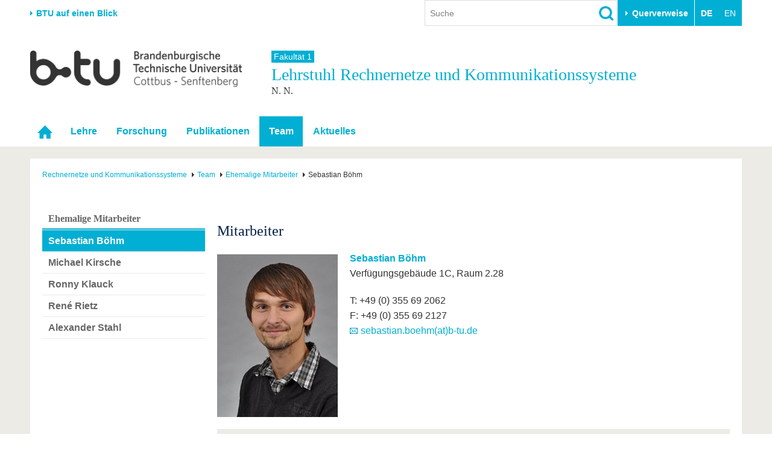

--- FILE ---
content_type: text/html; charset=utf-8
request_url: https://www.b-tu.de/fg-rechnernetze/team/ehemalige-mitarbeiter/sebastian-boehm
body_size: 11152
content:
<!DOCTYPE html>
<html lang="de-DE.UTF-8">
<head>

<meta charset="utf-8">
<!-- 
	This website is powered by TYPO3 - inspiring people to share!
	TYPO3 is a free open source Content Management Framework initially created by Kasper Skaarhoj and licensed under GNU/GPL.
	TYPO3 is copyright 1998-2026 of Kasper Skaarhoj. Extensions are copyright of their respective owners.
	Information and contribution at https://typo3.org/
-->



<title>Sebastian Böhm - Lehrstuhl Rechnernetze und Kommunikationssysteme - BTU Cottbus-Senftenberg</title>
<meta http-equiv="x-ua-compatible" content="IE=edge,chrome=1" />
<meta name="generator" content="TYPO3 CMS" />
<meta name="viewport" content="width=device-width,initial-scale=1.0" />
<meta name="referrer" content="unsafe-url" />
<meta name="robots" content="index, follow, noarchive" />
<meta property="og:title" content="Sebastian Böhm" />
<meta name="twitter:card" content="summary" />


<link rel="stylesheet" href="/typo3conf/ext/media2click/Resources/Public/Css/media2click.css?1724156985" media="all">
<link rel="stylesheet" href="/typo3conf/ext/btu_template/Resources/Public/Css/app.min.css?1732785434" media="all">
<link rel="stylesheet" href="/typo3conf/ext/session_popup/Resources/Public/Css/session_popup.css?1687494508" media="all">
<link rel="stylesheet" href="/typo3conf/ext/maps2/Resources/Public/Css/Leaflet/Leaflet.css?1724156988" media="all">






<link rel="canonical" href="https://www.b-tu.de/fg-rechnernetze/team/ehemalige-mitarbeiter/sebastian-boehm"/>
</head>
<body id="p9162" class="page-9162 pagelevel-3 language-0 backendlayout-default_2_columns layout-default">
<div class="page-wrapper">
    <div class="off-canvas-wrapper">

        <aside class="off-canvas position-right is-closed" id="offCanvasMain" data-off-canvas data-transition="overlap">
            <div class="clearfix">
                
                    


    <nav><ul class="lang-menu inline-list"><li><strong>DE</strong></li><li><span>EN</span></li></ul></nav>




                
                <button class="close-button" aria-label="Close menu" type="button" data-close>
                    <span aria-hidden="true">&times;</span>
                </button>
            </div>

            <div id="offcanvas-navigation"></div>

           
            <div class="tx_solr">
	
	<div class="tx-solr-searchbox">
		<div class="tx-solr-search-form">
			<form method="get" id="tx-solr-search-form-offcanvas" action="/suche" data-suggest="/suche?type=7384" data-suggest-header="Top Treffer" accept-charset="utf-8">
				<input type="hidden" name="L" value="0" />
				<input type="hidden" name="id" value="2111" />

				<input type="text" class="tx-solr-q js-solr-q tx-solr-suggest form-control" name="tx_solr[q]" value="" placeholder="Suche" />
				<input type="image" src="/typo3conf/ext/btu_template/Resources/Public/Images/icons/lupe.png" class="tx-solr-submit" alt="Suchen">
			</form>
		</div>
	</div>

</div>


            
                


        <h3 class="quicklinks-heading">Zielgruppen</h3><ul class="quicklinks"><li><a href="/studium/vor-dem-studium/angebote-fuer-schuelerinnen-schueler" title="Schulen &amp; Lehrkräfte
">
                    Schulen &amp; Lehrkräfte
                    </a></li><li><a href="/studieninteressierte" title="Studieninteressierte
">
                    Studieninteressierte
                    </a></li><li><a href="/international/aus-dem-ausland-an-die-btu/studium-mit-abschluss" title="Wir geben Antworten auf &quot;Warum soll ich an der BTU studieren? und &quot;Wie bewerbe ich mich?&quot;
">
                    Internationale Studieninteressierte
                    </a></li><li><a href="https://www.b-tu.de/studium#c401875" title="Alle wichtigen Infos rund um den Studienalltag an der BTU. Von Beratungs- und Hilfeangeboten über IT-Support bis hin zu Karrierefragen.
">
                    Studierende
                    </a></li><li><a href="/studium/nach-dem-studium/alumni" title="Alumni
">
                    Alumni
                    </a></li><li><a href="/beschaeftigte" title="Beschäftigte
">
                    Beschäftigte
                    </a></li><li><a href="/universitaet/stiften-und-foerdern" title="Stifter &amp; Förderer
">
                    Stifter &amp; Förderer
                    </a></li><li><a href="/universitaet/die-btu/kommunikation-marketing/medienservice-presse" title="Presse
">
                    Presse
                    </a></li></ul><h3 class="quicklinks-heading">Querverweise</h3><ul class="quicklinks"><li><a href="/universitaet/karriere-engagement/karriere" title="Stellenangebote
">
                    Stellenangebote
                    </a></li><li><a href="/studium/im-studium/studienorganisation/quicklinks/lehrangebote" title="Lehrangebote
">
                    Lehrangebote
                    </a></li><li><a href="/multimediazentrum/ewerkzeuge/lernplattform-moodle" title="eLearning
">
                    eLearning
                    </a></li><li><a href="/bibliothek" title="Bibliothek
">
                    Bibliothek
                    </a></li><li><a href="/it-services" title="Informationen zu IT-Services der BTU: Support für E-Mail, WLAN, Software, Geräteverwaltung und mehr – mit direktem Kontakt zum IT-Service-Desk.
">
                    IT-Services
                    </a></li><li><a href="/kontakt" title="Campuspläne
">
                    Campuspläne
                    </a></li><li><a href="/unileben/btu-region-erleben/mensaplaene" title="Mensapläne
">
                    Mensapläne
                    </a></li><li><a href="https://www.b-tu.de/webmail" title="Webmail
">
                    Webmail
                    </a></li></ul>
    






            

        </aside>

        <div class="off-canvas-content" data-off-canvas-content>
            

    
            
<header class="page-header">

    
            <div class="row column flex-container align-middle">
                <div class="hide-for-print show-for-medium">
                    <a href="#" onclick="return false;" class="portal-stage-toggle">BTU auf einen Blick</a>
                </div>
                <div class="hide-for-print show-for-large flex-child-grow">
                    <div class="page-header-controls">
    
        <div class="searchbox-wrapper hide-for-print">
            <div class="tx_solr">
	
	<div class="tx-solr-searchbox">
		

	<div class="tx-solr-search-form">
		<form method="get" id="tx-solr-search-form-pi-results" action="/suche" data-suggest="/suche?type=7384" data-suggest-header="Top Treffer" accept-charset="utf-8">
			<input type="hidden" name="L" value="0" />
			<input type="hidden" name="id" value="2111" />

			<input type="text" class="tx-solr-q js-solr-q tx-solr-suggest form-control" name="tx_solr[q]" value="" placeholder="Suche" />
			<input type="image" src="/typo3conf/ext/btu_template/Resources/Public/Images/icons/lupe.png" class="tx-solr-submit" alt="Suchen">
		</form>
	</div>


	</div>

</div>

        </div>
    
    
        <div class="quicklinks-wrapper hide-for-print">
            


        <button class="btu-dropdown-trigger trigger" type="button" data-toggle="page-quicklinks" data-options="is_hover:true">
                Querverweise
            </button><div class="page-quicklinks" id="page-quicklinks" data-dropdown data-hover="true" data-hover-pane="true"><div class="row collapse"><div class="column small-6"><ul class="quicklinks"><li><a href="/studium/vor-dem-studium/angebote-fuer-schuelerinnen-schueler" title="Schulen &amp; Lehrkräfte
">
                    Schulen &amp; Lehrkräfte
                    </a></li><li><a href="/studieninteressierte" title="Studieninteressierte
">
                    Studieninteressierte
                    </a></li><li><a href="/international/aus-dem-ausland-an-die-btu/studium-mit-abschluss" title="Wir geben Antworten auf &quot;Warum soll ich an der BTU studieren? und &quot;Wie bewerbe ich mich?&quot;
">
                    Internationale Studieninteressierte
                    </a></li><li><a href="https://www.b-tu.de/studium#c401875" title="Alle wichtigen Infos rund um den Studienalltag an der BTU. Von Beratungs- und Hilfeangeboten über IT-Support bis hin zu Karrierefragen.
">
                    Studierende
                    </a></li><li><a href="/studium/nach-dem-studium/alumni" title="Alumni
">
                    Alumni
                    </a></li><li><a href="/beschaeftigte" title="Beschäftigte
">
                    Beschäftigte
                    </a></li><li><a href="/universitaet/stiften-und-foerdern" title="Stifter &amp; Förderer
">
                    Stifter &amp; Förderer
                    </a></li><li><a href="/universitaet/die-btu/kommunikation-marketing/medienservice-presse" title="Presse
">
                    Presse
                    </a></li></ul></div><div class="column small-6"><ul class="quicklinks"><li><a href="/universitaet/karriere-engagement/karriere" title="Stellenangebote
">
                    Stellenangebote
                    </a></li><li><a href="/studium/im-studium/studienorganisation/quicklinks/lehrangebote" title="Lehrangebote
">
                    Lehrangebote
                    </a></li><li><a href="/multimediazentrum/ewerkzeuge/lernplattform-moodle" title="eLearning
">
                    eLearning
                    </a></li><li><a href="/bibliothek" title="Bibliothek
">
                    Bibliothek
                    </a></li><li><a href="/it-services" title="Informationen zu IT-Services der BTU: Support für E-Mail, WLAN, Software, Geräteverwaltung und mehr – mit direktem Kontakt zum IT-Service-Desk.
">
                    IT-Services
                    </a></li><li><a href="/kontakt" title="Campuspläne
">
                    Campuspläne
                    </a></li><li><a href="/unileben/btu-region-erleben/mensaplaene" title="Mensapläne
">
                    Mensapläne
                    </a></li><li><a href="https://www.b-tu.de/webmail" title="Webmail
">
                    Webmail
                    </a></li></ul></div></div></div>
    






        </div>
    
    
        


    <nav><ul class="lang-menu inline-list"><li><strong>DE</strong></li><li><span>EN</span></li></ul></nav>




    
</div>

                </div>
            </div>

            <div class="hide-for-print">
                <div class="portal-panel-wrapper" style="display: none;">
                    <div class="column row">
                        


    
    <div class="portal-panel"><div class="row"><div class="medium-6 columns"><a class="home" href="/">
                        Startseite
                    </a></div><div class="medium-6 columns"><a href="#" onclick="return false;" class="portal-stage-close float-right">
                    Schließen
                </a></div></div><nav><ul id="portalroot-nav"><li class="column"><a href="/universitaet" class="portalnav-link"
                            title="Die BTU auf einen Blick. Schnellzugriff auf die wichtigsten Bereiche der Universität
"
                            rel="nofollow">Universität</a><ul><li class="nav-item"><a href="/universitaet#c356228">Die BTU</a></li><li class="nav-item"><a href="/universitaet#c356229">Struktur</a></li><li class="nav-item"><a href="/universitaet#c356230">Karriere &amp; Engagement</a></li><li class="nav-item"><a href="/universitaet#c356231">Partnerschaften &amp; Strukturwandel</a></li></ul></li><li class="column"><a href="/forschung" class="portalnav-link"
                            title="Forschung
"
                            rel="nofollow">Forschung</a><ul><li class="nav-item"><a href="/forschung#c323172">Aktuelle Forschung</a></li><li class="nav-item"><a href="/forschung#c323185">Forschungsprofil</a></li><li class="nav-item"><a href="/forschung#c313124">Förderung</a></li><li class="nav-item"><a href="/forschung#c323574">Wissenschaftlicher Nachwuchs</a></li></ul></li><li class="column"><a href="/studium" class="portalnav-link"
                            title="Studium
"
                            rel="nofollow">Studium</a><ul><li><a href="/studium/studienangebot" 
                                                title="Wir bieten einen gut abgestimmten Mix aus Bachelor-, Master- und PhD-Studiengängen sowie unserem Dualen Studium
"
                                                rel="nofollow">Studienangebot</a></li><li><a href="https://www.b-tu.de/studium#c401873" 
                                                title="Vor dem Studium
"
                                                rel="nofollow">Vor dem Studium</a></li><li><a href="https://www.b-tu.de/studium#c401875" 
                                                title="Im Studium
"
                                                rel="nofollow">Im Studium</a></li><li><a href="https://www.b-tu.de/studium#c401878" 
                                                title="Nach dem Studium stehen viele Wege offen. Vielleicht noch ein Promotion anhängen oder doch direkt ins Berufleben starten. Vernetzt bleiben unsere Absolvent*innen in jedem Fall über das Referat für Alumniarbeit
"
                                                rel="nofollow">Nach dem Studium</a></li></ul></li><li class="column"><a href="/international" class="portalnav-link"
                            title="International
"
                            rel="nofollow">International</a><ul><li class="nav-item"><a href="/international#c350856">Internationales Profil</a></li><li class="nav-item"><a href="/international#c350857">Aus dem Ausland an die BTU</a></li><li class="nav-item"><a href="/international#c350858">Mit der BTU ins Ausland</a></li><li class="nav-item"><a href="/international#c350859">Für internationale Studierende</a></li><li class="nav-item"><a href="/international#c386355">Kontakt</a></li></ul></li><li class="column"><a href="/weiterbildung" class="portalnav-link"
                            title="Wir bieten Ihnen je nach Bedarf berufliche, postgraduale und offene Formate der Weiterbildungen an.
"
                            rel="nofollow">Weiterbildung</a><ul><li class="nav-item"><a href="/weiterbildung#c341150">Weiterbildungsangebote</a></li><li class="nav-item"><a href="/weiterbildung#c341151">Wissenschaftliche Weiterbildung</a></li><li class="nav-item"><a href="/weiterbildung#c341156">Kontakt</a></li></ul></li><li class="column"><a href="/transfer" class="portalnav-link"
                            title="Wissenschaft und Gesellschaft eng verknüpft. Die Transferangebote der BTU in der Übersicht.
"
                            rel="nofollow">Transfer</a><ul><li class="nav-item"><a href="/transfer#c275827">Akademische Fachkräfte</a></li><li class="nav-item"><a href="/transfer#c275829">Wirtschafts- und Forschungskooperationen</a></li><li class="nav-item"><a href="/transfer#c275828">Gründen an der BTU</a></li><li class="nav-item"><a href="/transfer#c275835">Innovative Transferprojekte</a></li><li class="nav-item"><a href="/transfer#c275830">Lernen Sie uns kennen</a></li></ul></li><li class="column"><a href="/unileben" class="portalnav-link"
                            title="Unileben
"
                            rel="nofollow">Unileben</a><ul><li class="nav-item"><a href="/unileben#c323554">Unsere Werte</a></li><li class="nav-item"><a href="/unileben#c323556">Familie &amp; Dual Career</a></li><li class="nav-item"><a href="/unileben#c342280">Sport &amp; Gesundheit</a></li><li class="nav-item"><a href="/unileben#c323555">BTU &amp; Region erleben</a></li></ul></li></ul></nav></div>






                    </div>
                </div>
            </div>

        

    <div class="row">
        
            <div class="small-8 large-4 columns">
                <a href="/" title="Zur Startseite"><img src="/typo3conf/ext/btu_template/Resources/Public/Images/logo/BTULogo_deutsch_grau_2x.png" width="720" height="123"  class="logo"  alt="Logo der BTU Cottbus-Senftenberg" ></a>
            </div>
        

        <div class="hide-for-print hide-for-large">
            <div class="small-4 large-8 columns float-right">
                <div class="offcanvas-toggle">
    <button type="button" class="hamburger" data-toggle="offCanvasMain"><span>&nbsp;</span></button>
</div>


            </div>
        </div>
        
            <div class="medium-12 large-8 columns">
                <div class="portal-header">
                    
                        
                                
                                        <a class="parent-title" href="/fakultaet1">
                                            Fakultät 1
                                        </a>
                                    
                            
                    
                    
                        <div class="title h1">
                            Lehrstuhl 
                            Rechnernetze und Kommunikationssysteme
                            
                                <small class="subtitle">N. N.</small>
                            
                        </div>
                    
                </div>
            </div>
        
    </div>
</header>


    <div class="topbar-background hide-for-print show-for-large"><div class="column row"><nav class="top-bar"><div class="top-bar-left"><ul class="dropdown menu" data-dropdown-menu data-hover-delay="0" data-closing-time="0"><li class="nav-item" role="none"><a href="/fg-rechnernetze" id="nav-item-4008" class="nav-link" title="Startseite" role="menuitem"><span class="link-text">Startseite</span></a></li><li class="nav-item has-submenu"><a href="/fg-rechnernetze/lehre/aktuelles-semester" id="nav-item-4013" class="nav-link" title="Lehre
">Lehre</a><ul class="submenu menu vertical is-dropdown-submenu" aria-labelledby="nav-item-4013"><li class="nav-item"><a href="/fg-rechnernetze/lehre/aktuelles-semester"  title="Aktuelles Semester
">Aktuelles Semester</a></li><li class="nav-item"><a href="/fg-rechnernetze/lehre/uebersicht-lehrangebot"  title="Übersicht Lehrangebot
">Übersicht Lehrangebot</a></li><li class="nav-item"><a href="/fg-rechnernetze/lehre/pruefungen"  title="Prüfungen
">Prüfungen</a></li><li class="nav-item"><a href="/fg-rechnernetze/lehre/abschlussarbeiten"  title="Abschlussarbeiten
">Abschlussarbeiten</a></li></ul></li><li class="nav-item has-submenu"><a href="/fg-rechnernetze/forschung/schwerpunkte" id="nav-item-4012" class="nav-link" title="Forschung
">Forschung</a><ul class="submenu menu vertical is-dropdown-submenu" aria-labelledby="nav-item-4012"><li class="nav-item"><a href="/fg-rechnernetze/forschung/schwerpunkte"  title="Schwerpunkte
">Schwerpunkte</a></li><li class="nav-item"><a href="/fg-rechnernetze/forschung/projekte/aktuelle-projekte"  title="Projekte
">Projekte</a></li><li class="nav-item"><a href="/fg-rechnernetze/forschung/dissertationen"  title="Dissertationen
">Dissertationen</a></li><li class="nav-item"><a href="/fg-rechnernetze/forschung/wiss-konferenzen"  title="Wiss. Konferenzen
">Wiss. Konferenzen</a></li><li class="nav-item"><a href="/fg-rechnernetze/forschung/jahresberichte"  title="Jahresberichte
">Jahresberichte</a></li></ul></li><li class="nav-item has-submenu"><a href="/fg-rechnernetze/publikationen/ubico-ab-2019" id="nav-item-4011" class="nav-link" title="Publikationen
">Publikationen</a><ul class="submenu menu vertical is-dropdown-submenu" aria-labelledby="nav-item-4011"><li class="nav-item"><a href="/fg-rechnernetze/publikationen/ubico-ab-2019"  title="UBICO ab 2019
">UBICO ab 2019</a></li><li class="nav-item"><a href="/fg-rechnernetze/publikationen/ubico-bis-2018"  title="UBICO bis 2018
">UBICO bis 2018</a></li><li class="nav-item"><a href="/fg-rechnernetze/publikationen/archiv-2000-1989/2000"  title="Archiv (2000 - 1989)
">Archiv (2000 - 1989)</a></li></ul></li><li class="nav-item nav-item--active has-submenu"><a href="/rechnernetze-und-kommunikationssysteme/team/mitarbeiter" id="nav-item-4009" class="nav-link" title="Team
">Team</a><ul class="submenu menu vertical is-dropdown-submenu" aria-labelledby="nav-item-4009"><li class="nav-item"><a href="/fg-rechnernetze/team/professor"  title="Professor
">Professor</a></li><li class="nav-item"><a href="/fg-rechnernetze/team/honorarprofessor/prof-dr-ing-habil-hartmut-koenig"  title="Honorarprofessor
">Honorarprofessor</a></li><li class="nav-item"><a href="/rechnernetze-und-kommunikationssysteme/team/mitarbeiter"  title="Mitarbeiter
">Mitarbeiter</a></li><li class="nav-item"><a href="/fg-rechnernetze/team/studentische-hilfskraefte"  title="Studentische Hilfskräfte
">Studentische Hilfskräfte</a></li><li class="nav-item nav-item--active"><a href="/fg-rechnernetze/team/ehemalige-mitarbeiter"  title="Ehemalige Mitarbeiter
">Ehemalige Mitarbeiter</a></li><li class="nav-item"><a href="/fg-rechnernetze/team/sprechzeiten"  title="Sprechzeiten
">Sprechzeiten</a></li><li class="nav-item"><a href="/rechnernetze-und-kommunikationssysteme/team/wir-in-der-presse"  title="Wir in der Presse
">Wir in der Presse</a></li><li class="nav-item"><a href="/fg-rechnernetze/team/anfahrtadresse"  title="Anfahrt/Adresse
">Anfahrt/Adresse</a></li></ul></li><li class="nav-item has-submenu"><a href="/fg-rechnernetze/aktuelles/nachrichten" id="nav-item-45657" class="nav-link" title="Aktuelles
">Aktuelles</a><ul class="submenu menu vertical is-dropdown-submenu" aria-labelledby="nav-item-45657"><li class="nav-item"><a href="/fg-rechnernetze/aktuelles/nachrichten"  title="Nachrichten
">Nachrichten</a></li></ul></li></ul></div></nav></div></div>



        


            

    


            

    
    

    <div class="page-content-wrapper">
        <div class="column row">
            <div class="page-content">
                


    <nav class="breadcrumb-section" aria-label="You are here:"><div class="row column"><ul class="breadcrumbs" itemscope itemtype="http://schema.org/BreadcrumbList"><li itemprop="itemListElement" itemscope itemtype="http://schema.org/ListItem"><a class="breadcrumb-link" itemscope itemtype="https://schema.org/Thing" itemprop="item" id="bc-nav-item-4008"
                                   href="/fg-rechnernetze" title="Rechnernetze und Kommunikationssysteme
"><span itemprop="name">Rechnernetze und Kommunikationssysteme</span></a><meta itemprop="position" content="1" /></li><li itemprop="itemListElement" itemscope itemtype="http://schema.org/ListItem"><a class="breadcrumb-link" itemscope itemtype="https://schema.org/Thing" itemprop="item" id="bc-nav-item-4009"
                                   href="/rechnernetze-und-kommunikationssysteme/team/mitarbeiter" title="Team
"><span itemprop="name">Team</span></a><meta itemprop="position" content="2" /></li><li itemprop="itemListElement" itemscope itemtype="http://schema.org/ListItem"><a class="breadcrumb-link" itemscope itemtype="https://schema.org/Thing" itemprop="item" id="bc-nav-item-4319"
                                   href="/fg-rechnernetze/team/ehemalige-mitarbeiter" title="Ehemalige Mitarbeiter
"><span itemprop="name">Ehemalige Mitarbeiter</span></a><meta itemprop="position" content="3" /></li><li itemprop="itemListElement" itemscope itemtype="http://schema.org/ListItem"><span itemprop="name">Sebastian Böhm</span><meta itemprop="position" content="4" /></li></ul></div></nav>






                <div class="row">
                    
                        <div class="large-3 columns">
                            

    <nav class="hide-for-print"><a href="/fg-rechnernetze/team/ehemalige-mitarbeiter"><h3 class="subnav__header">Ehemalige Mitarbeiter</h3></a><ul class="side-nav"><li class="subnav-item is-active current"><dfn>Aktive Seite ist 1: </dfn><strong>Sebastian Böhm</strong></li><li class="subnav-item"><a href="/fg-rechnernetze/team/ehemalige-mitarbeiter/michael-kirsche" id="subnav-item-4323" class="subnav-link" title="Michael Kirsche
"><dfn>2: </dfn>
                   Michael Kirsche
                </a></li><li class="subnav-item"><a href="/fg-rechnernetze/team/ehemalige-mitarbeiter/ronny-klauck" id="subnav-item-4324" class="subnav-link" title="Ronny Klauck
"><dfn>3: </dfn>
                   Ronny Klauck
                </a></li><li class="subnav-item"><a href="/fg-rechnernetze/team/ehemalige-mitarbeiter/rene-rietz" id="subnav-item-4452" class="subnav-link" title="René Rietz
"><dfn>4: </dfn>
                   René Rietz
                </a></li><li class="subnav-item"><a href="/fg-rechnernetze/team/ehemalige-mitarbeiter/alexander-stahl" id="subnav-item-23630" class="subnav-link" title="Alexander Stahl
"><dfn>5: </dfn>
                   Alexander Stahl
                </a></li></ul></nav>








                            
                        </div>
                    
                    <div class="large-9 columns">
                        <div class="user-content"><!--TYPO3SEARCH_begin-->
<div id="c51921" class="frame frame-default frame-type-header frame-layout-0 frame-background-none  frame-space-before-none frame-space-after-none"><div class="row column"><div class="frame-container"><div class="frame-inner"><header><h2>
			Mitarbeiter
			
		</h2></header></div></div></div></div>


<div id="c220522" class="frame frame-default frame-type-textmedia frame-layout-0 frame-background-none  frame-space-before-none frame-space-after-none"><div class="row column"><div class="frame-container"><div class="frame-inner"><div class="ce-textpic ce-left ce-intext ce-nowrap image-header-100"><div class="ce-gallery" data-ce-columns="1" data-ce-images="1"><div class="row"><div class="column end small-12"><figure class="image"><img class="video-embed-item" src="/fileadmin/user_upload/b-tu.de/fg-rechnernetze/Bilder/people/boehm.jpg" width="200" height="270" alt="" /></figure></div></div></div><div class="ce-bodytext"><p><strong><a href="/fg-rechnernetze/team/ehemalige-mitarbeiter/sebastian-boehm">Sebastian Böhm</a></strong><br> Verfügungsgebäude 1C, Raum 2.28</p><p>T: +49 (0) 355 69 2062<br> F: +49 (0) 355 69 2127<br><a href="#" data-mailto-token="jxfiql7pbyxpqfxk+ylbejXy:qr+ab" data-mailto-vector="-3">sebastian.boehm(at)b-tu.de</a></p></div></div></div></div></div></div>


<div id="c51919" class="frame frame-default frame-type-gridelements_pi1 frame-layout-0 frame-background-none  frame-space-before-none frame-space-after-none"><div class="row column"><div class="frame-container"><div class="frame-inner"><section class="accordion" data-accordion data-deep-link="true" data-allow-all-closed="true"><div class="accordion-item" data-accordion-item><a href="#c51912" class="accordion-title">Forschungsinteressen</a><div class="accordion-content" data-tab-content id="c51912"><div id="c51912"><div id="c51911" class="frame frame-default frame-type-textmedia frame-layout-0 frame-background-none  frame-space-before-none frame-space-after-none"><div class="row column"><div class="frame-container"><div class="frame-inner"><div class="ce-textpic ce-center ce-above"><div class="ce-bodytext"><ul><li>Sensornetze und drahtlose Kommunikation</li><li>hardwarenahe Simulation / Emulation drahtloser Sensornetze</li></ul></div></div></div></div></div></div></div></div></div><div class="accordion-item" data-accordion-item><a href="#c51914" class="accordion-title">Publikationen</a><div class="accordion-content" data-tab-content id="c51914"><div id="c51914"><div id="c51913" class="frame frame-default frame-type-textmedia frame-layout-0 frame-background-none  frame-space-before-none frame-space-after-none"><div class="row column"><div class="frame-container"><div class="frame-inner"><div class="ce-textpic ce-center ce-above"><div class="ce-bodytext"><ul><li><a href="https://opus4.kobv.de/opus4-UBICO/solrsearch/index/search/searchtype/collection/id/16487/start/0/rows/10/sortfield/year/sortorder/desc/facetNumber_author_facet/all/author_facetfq/B%C3%B6hm%2C+Sebastian" target="_blank" rel="noreferrer">Link zur Universitätsbibliographie (UBICO)</a></li><li><a href="http://dblp.uni-trier.de/pers/hd/b/B=ouml=hm:Sebastian" title="DBLP-Liste von Sebastian Böhm" target="_blank" rel="noreferrer">Link zur DBLP-Datenbank</a></li></ul></div></div></div></div></div></div></div></div></div><div class="accordion-item" data-accordion-item><a href="#c51918" class="accordion-title">Angebote für Studenten</a><div class="accordion-content" data-tab-content id="c51918"><div id="c51918"><div id="c51917" class="frame frame-default frame-type-textmedia frame-layout-0 frame-background-none  frame-space-before-none frame-space-after-none"><div class="row column"><div class="frame-container"><div class="frame-inner"><div class="ce-textpic ce-center ce-above"><div class="ce-bodytext"><p>Meine Angebote für Bachelor- und Masterarbeiten sind Vorschläge aus den Bereichen Sensornetze / Drahtlose Kommunikation / Simulation. Bei Fragen oder Interesse einfach eine E-Mail schreiben oder direkt im Büro vorbei kommen.</p><p>Liste der aktuell angebotenen Themen:</p><p>Sensornetze / Emulation:</p><ul><li><a href="https://www-docs.b-tu.de/fg-rechnernetze/public/staff/boehm/theses/MA_RIOT_Transceiver.pdf" target="_blank" rel="noreferrer">Entwicklung/Portierung eines PCAP-basierten Funk-Paket-Transceivers unter RIOT. (BA)</a></li><li><a href="https://www-docs.b-tu.de/fg-rechnernetze/public/staff/boehm/theses/MA_SEmulate_Sniffer.pdf" target="_blank" rel="noreferrer">Redundanzfreie Aggregation variabler Echtzeit-Datenströme für verteilte Sniffer-Anwendungen. (MA)</a></li><li><a href="https://www-docs.b-tu.de/fg-rechnernetze/public/staff/boehm/theses/MA_SEmulate_Allocation.pdf" target="_blank" rel="noreferrer">Entwicklung eines Algorithmus zur automatischen Ressourcen-Allokation von Knoten drahtloser Netze in Testumgebungen am Beispiel SEmulate. (MA)</a></li></ul><p>Simulation:</p><ul><li><a href="https://www-docs.b-tu.de/fg-rechnernetze/public/staff/boehm/theses/BA_OMNET_Portierung.pdf" target="_blank" rel="noreferrer">Entwicklung/Portierung eines IEEE 802.15.4 Simulationsmodells unter OMNeT++. (BA)</a></li></ul></div></div></div></div></div></div></div></div></div></section></div></div></div></div>

<!--TYPO3SEARCH_end--></div>
                    </div>
                </div>

            </div>
        </div>
    </div>

            <footer class="page-footer">
    <div class="row clearfix hide-for-print">

        <div class="footer-logo-wrapper show-for-medium">
            <a href="/" title="Zur Startseite"><img src="/typo3conf/ext/btu_template/Resources/Public/Images/logo/BTULogo_notext_grau.png" width="66" height="26"  class="logo"  alt="Logo der BTU Cottbus-Senftenberg, ohne Text" ></a>
        </div>
        <div class="footer-meta-nav-wrapper">
            

    <nav><ul class="meta-nav"><li><a href="/kontakt" title="Besucheradressen und Anschriften der BTU Cottbus-Senftenberg
">
                            Kontakt
                            </a></li><li><a href="/impressum" title="Impressum
">
                            Impressum
                            </a></li><li><a href="/datenschutz" title="Die Datenschutzbestimmungen, klären den Nutzer auf welche Informationen während der Verwendung der Webseite gespeichert werden.
">
                            Datenschutz
                            </a></li><li><a href="/barrierefreiheit" title="Barrierefreiheit
">
                            Barrierefreiheit
                            </a></li></ul></nav>



        </div>
        <div class="footer-social-nav-wrapper">
            <nav><ul class="social-nav"><li itemscope itemtype="http://schema.org/Organization"><link itemprop="url" href="https://www.b-tu.de" /><a href="https://www.facebook.com/btucs" title="Facebook" class="facebook-sw-29" itemprop="sameAs"><span class="hide">Facebook</span></a></li><li itemscope itemtype="http://schema.org/Organization"><link itemprop="url" href="https://www.b-tu.de" /><a href="https://www.instagram.com/btucs/" title="Instagram" class="instagram-sw-29" itemprop="sameAs"><span class="hide">Instagram</span></a></li><li itemscope itemtype="http://schema.org/Organization"><link itemprop="url" href="https://www.b-tu.de" /><a href="http://www.youtube.com/c/BTUCottbusSenftenberg" title="Youtube" class="youtube-sw-29" itemprop="sameAs"><span class="hide">Youtube</span></a></li><li itemscope itemtype="http://schema.org/Organization"><link itemprop="url" href="https://www.b-tu.de" /><a href="https://www.linkedin.com/school/btu-cottbus-senftenberg" title="LinkedIn" class="linkedin-sw-29" itemprop="sameAs"><span class="hide">LinkedIn</span></a></li></ul></nav>
        </div>

    </div>
    
        <div class="footer-date-author-wrapper">
            <div class="column row">
                

<div class="tx-btusysteme">
	

	
    
    <!-- <span class="lastmodified">
        Letzte Änderung:
        <span class="lastmodified-date">
            04. Februar 2021
        </span>
    </span> -->

</div>



            </div>
        </div>
    

</footer>
        </div>

    </div>
</div>








<div id="cookieman-modal"
     data-cookieman-showonce="1"
     data-cookieman-settings="{&quot;groups&quot;:{&quot;mandatory&quot;:{&quot;preselected&quot;:true,&quot;disabled&quot;:true,&quot;trackingObjects&quot;:[&quot;CookieConsent&quot;,&quot;fe_typo_user&quot;]},&quot;statistic&quot;:{&quot;respectDnt&quot;:true,&quot;showDntMessage&quot;:true,&quot;trackingObjects&quot;:[&quot;Matomo&quot;]}},&quot;trackingObjects&quot;:{&quot;CookieConsent&quot;:{&quot;show&quot;:{&quot;CookieConsent&quot;:{&quot;duration&quot;:&quot;1&quot;,&quot;durationUnit&quot;:&quot;year&quot;,&quot;type&quot;:&quot;cookie_http+html&quot;,&quot;provider&quot;:&quot;Website&quot;}}},&quot;fe_typo_user&quot;:{&quot;show&quot;:{&quot;fe_typo_user&quot;:{&quot;duration&quot;:&quot;&quot;,&quot;durationUnit&quot;:&quot;session&quot;,&quot;type&quot;:&quot;cookie_http&quot;,&quot;provider&quot;:&quot;Website&quot;}}},&quot;Matomo&quot;:{&quot;inject&quot;:&quot;\u003Cscript\u003E\n  var _paq = window._paq || [];\n  _paq.push([&#039;trackPageView&#039;]);\n  _paq.push([&#039;trackVisibleContentImpressions&#039;]);\n  _paq.push([&#039;enableLinkTracking&#039;]);\n  (function() {\n    var u=\&quot;\/\/www.b-tu.de\/analytics\/\&quot;;\n    _paq.push([&#039;setTrackerUrl&#039;, u+&#039;matomo.php&#039;]);\n    _paq.push([&#039;setSiteId&#039;, &#039;1&#039;]);\n    var d=document, g=d.createElement(&#039;script&#039;), s=d.getElementsByTagName(&#039;script&#039;)[0];\n    g.type=&#039;text\/javascript&#039;; g.async=true; g.defer=true; g.src=u+&#039;matomo.js&#039;; s.parentNode.insertBefore(g,s);\n  })();\n\u003C\/script\u003E&quot;,&quot;show&quot;:{&quot;_pk_id&quot;:{&quot;duration&quot;:&quot;13&quot;,&quot;durationUnit&quot;:&quot;months&quot;,&quot;type&quot;:&quot;cookie_http+html&quot;,&quot;provider&quot;:&quot;Matomo&quot;,&quot;htmlCookieRemovalPattern&quot;:&quot;^_pk_id\\.\\d+\\.[a-fA-F0-9]+$&quot;},&quot;_pk_ref&quot;:{&quot;duration&quot;:&quot;6&quot;,&quot;durationUnit&quot;:&quot;months&quot;,&quot;type&quot;:&quot;cookie_http+html&quot;,&quot;provider&quot;:&quot;Matomo&quot;,&quot;htmlCookieRemovalPattern&quot;:&quot;^_pk_ref\\.\\d+\\.[a-fA-F0-9]+$&quot;},&quot;_pk_ses&quot;:{&quot;duration&quot;:&quot;30&quot;,&quot;durationUnit&quot;:&quot;minutes&quot;,&quot;type&quot;:&quot;cookie_http+html&quot;,&quot;provider&quot;:&quot;Matomo&quot;,&quot;htmlCookieRemovalPattern&quot;:&quot;^_pk_ses\\.\\d+\\.[a-fA-F0-9]+$&quot;}}}}}"
     class="reveal cookieman-modal" data-reveal tabindex="-1" role="dialog"><div class="show-for-small-only"><img src="/typo3conf/ext/btu_template/Resources/Public/Images/logo/BTULogo_deutsch_grau_2x.png" width="720" height="123"  class="logo"  alt="Logo der BTU Cottbus-Senftenberg" ></div><h3 class="modal-header" id="cookieman-modal-title">
        Hinweis zu Cookies
    </h3><p>
        Unsere Webseite verwendet Cookies. Diese haben zwei Funktionen: Zum einen sind sie erforderlich für die grundlegende Funktionalität unserer Website. Zum anderen können wir mit Hilfe der Cookies unsere Inhalte für Sie immer weiter verbessern. Hierzu werden pseudonymisierte Daten von Website-Besuchern gesammelt und ausgewertet. Das Einverständnis in die Verwendung der technisch nicht notwendigen Cookies können Sie jeder Zeit wiederrufen. Weitere Informationen erhalten Sie auf unseren Seiten zum <a href="/datenschutz"
    >Datenschutz</a>.
    </p><button class="button clear padding-horizontal-0" type="button"
        data-toggle="cookieman-settings cookieman-save cookieman-accept-mandatory cookieman-accept-all">
        Einstellungen
    </button><div id="cookieman-settings" class="hide" data-toggler=".hide"><form data-cookieman-form data-cookieman-dnt-enabled="&lt;p&gt;Sie haben bereits über die Do-Not-Track-Funktion Ihres Browsers der Auswertung des Nutzerverhaltens widersprochen. Dies akzeptieren wir, unabhängig von den hier vorgenommenen Einstellungen. Sie können diese Funktion über die Einstellungen Ihres Browsers anpassen.&lt;/p&gt;"><div class="callout cookieman-group"><div class="clearfix"><div class="switch small float-right"><input type="checkbox" id="cookieman-group-switch-mandatory" class="switch-input"
                                disabled="disabled" checked="checked" name="mandatory"><label class="switch-paddle" for="cookieman-group-switch-mandatory"><span class="show-for-sr">[TODO]</span></label></div><h4 class="cookieman-group-title float-left">
                            Erforderlich
                        </h4></div><p class="cookieman-group-description">
                        Diese Cookies werden für eine reibungslose Funktion unserer Website benötigt.
                    </p></div><div class="callout cookieman-group"><div class="clearfix"><div class="switch small float-right"><input type="checkbox" id="cookieman-group-switch-statistic" class="switch-input"
                                  name="statistic"><label class="switch-paddle" for="cookieman-group-switch-statistic"><span class="show-for-sr">[TODO]</span></label></div><h4 class="cookieman-group-title float-left">
                            Statistik
                        </h4></div><div class="cookieman-dnt-notice" data-cookieman-dnt></div><p class="cookieman-group-description">
                        Für den Zweck der Statistik betreiben wir die Plattform Matomo, auf der mittels pseudonymisierter Daten von Websitenutzern der Nutzerfluss analysiert und beurteilt werden kann. Dies gibt uns die Möglichkeit Websiteinhalte zu optimieren.
                    </p><div class="table-scroll"><table><thead><tr><th>Name</th><th>Zweck</th><th>Ablauf</th><th>Typ</th><th>Anbieter</th></tr></thead><tbody><tr><td>
                _pk_id
            </td><td>
                Wird verwendet, um ein paar Details über den Benutzer wie die eindeutige Besucher-ID zu speichern.
            </td><td>
                13
                Monate
            </td><td>
                HTML
            </td><td>
                
                    Matomo
                
            </td></tr><tr><td>
                _pk_ref
            </td><td>
                Wird benutzt, um die Informationen der Herkunftswebsite des Benutzers zu speichern.
            </td><td>
                6
                Monate
            </td><td>
                HTML
            </td><td>
                
                    Matomo
                
            </td></tr><tr><td>
                _pk_ses
            </td><td>
                Kurzzeitiges Cookie, um vorübergehende Daten des Besuchs zu speichern.
            </td><td>
                30
                Minuten
            </td><td>
                HTML
            </td><td>
                
                    Matomo
                
            </td></tr></tbody></table></div></div></form></div><div class="button-group stacked-for-small float-right"><button class="button secondary" id="cookieman-accept-mandatory" data-toggler=".hide"
            data-cookieman-accept-mandatory data-cookieman-save>
            Erforderliche Cookies akzeptieren
        </button><button class="button secondary" id="cookieman-accept-all" data-toggler=".hide" data-cookieman-accept-all
            data-cookieman-save>
            Alle Cookies akzeptieren
        </button><button class="button secondary hide" id="cookieman-save" data-toggler=".hide" data-cookieman-save>
            Einstellungen speichern
        </button></div><button class="close-button show-for-small-only" data-cookieman-close aria-label="Close Accessible Modal" type="button"><span aria-hidden="true">&times;</span></button></div>
<script>
/*<![CDATA[*/
var TYPO3 = Object.assign(TYPO3 || {}, Object.fromEntries(Object.entries({"settings":{"TS":{"m2cCookieLifetime":"7"}}}).filter((entry) => !['__proto__', 'prototype', 'constructor'].includes(entry[0]))));
/*]]>*/
</script>


<script src="/typo3temp/assets/compressed/merged-fa46a0aa7769948e3c720011f96ddb77.js?1733130143"></script>
<script src="/typo3temp/assets/compressed/merged-deb45a3ee282cd3b449e733d97c20e6d.js?1733130143"></script>
<script src="/typo3conf/ext/powermail/Resources/Public/JavaScript/Powermail/Form.min.js?1732004916" defer="defer"></script>
<script async="async" src="/typo3/sysext/frontend/Resources/Public/JavaScript/default_frontend.js?1747732712"></script>
<script>
/*<![CDATA[*/
/*TS_inlineFooter*/
Foundation.addToJquery($); $(document).foundation();
			/* decrypt helper function */
		function decryptCharcode(n,start,end,offset) {
			n = n + offset;
			if (offset > 0 && n > end) {
				n = start + (n - end - 1);
			} else if (offset < 0 && n < start) {
				n = end - (start - n - 1);
			}
			return String.fromCharCode(n);
		}
			/* decrypt string */
		function decryptString(enc,offset) {
			var dec = "";
			var len = enc.length;
			for(var i=0; i < len; i++) {
				var n = enc.charCodeAt(i);
				if (n >= 0x2B && n <= 0x3A) {
					dec += decryptCharcode(n,0x2B,0x3A,offset);	/* 0-9 . , - + / : */
				} else if (n >= 0x40 && n <= 0x5A) {
					dec += decryptCharcode(n,0x40,0x5A,offset);	/* A-Z @ */
				} else if (n >= 0x61 && n <= 0x7A) {
					dec += decryptCharcode(n,0x61,0x7A,offset);	/* a-z */
				} else {
					dec += enc.charAt(i);
				}
			}
			return dec;
		}
			/* decrypt spam-protected emails */
		function linkTo_UnCryptMailto(s) {
			location.href = decryptString(s,3);
		}
        jQuery('.t3colorbox').colorbox({opacity:false, fixed: true, transition:"none", onOpen: function(){
            $("#colorbox").css({"opacity": 0});
            $("#colorbox").animate({"opacity": 1})
            $("#cboxOverlay").animate({"opacity": .9});
            $("#cboxWrapper").on("click", function(e) {
                if(e.target != this) return;
                $.colorbox.close();
            });
        },current:"{current}{total}",previous:"",next:"",close:"",slideshowStart:"",slideshowStop:"",slideshowAuto:false,maxWidth:"95%",maxHeight:"95%",rel:"t3colorbox",});
        $(document).ready( function() {
            $(document).on('click', 'a[rel="popup"]', function(event) {
                event.preventDefault();
                window.open( $(this).attr('href'), $(this).attr('title'), "toolbar=no, width=650, height=450");
            });
        });
			if (document.getElementsByClassName('math-tex').length > 0) {
				const loadMathJax = (callback) => {
					const existingScript = document.getElementById('MathJax-script');

					if (!existingScript) {
						const script = document.createElement('script');script.src = 'https://www.b-tu.de/typo3conf/ext/btu_formula/Resources/Public/Vendor/MathJax-2.7.7/MathJax.js?config=TeX-MML-AM_CHTML';						script.id = 'MathJax-script';
						script.async = true;
						document.body.appendChild(script);

						script.onload = () => {
							if (callback) callback();
						};
					}

					if (existingScript && callback) callback();
				};
				loadMathJax();
			}

/*]]>*/
</script>
<script>
        var ll_show_more = 'BTU auf einen Blick';
        var ll_show_less = 'BTU auf einen Blick schließen';

        $(document).ready(

            function($) {

                //Menu animation
                $(".portal-panel-wrapper").css({
                    display : "none"
                }); //Fix Opera
                $(".portal-stage-toggle").click(
                    function() {
                        $(this).data("clicked",
                            !$(this).data("clicked"));

                        if ($(this).data("clicked")) {
                            $(".portal-stage-toggle").addClass("clicked").text(
                                ll_show_less);
                            $(".portal-panel-wrapper").removeClass("hide")
                                .slideDown("slow");
                        } else {
                            $(".portal-stage-toggle").removeClass("clicked")
                                .text(ll_show_more);
                            $(".portal-panel-wrapper").slideUp("slow", function() {
                                $(this).addClass("hide");
                            });
                        }
                    });
                $(".portal-stage-close").click(
                    function() {
                        $(".portal-stage-toggle").data("clicked",
                            !$(".portal-stage-toggle").data("clicked"));

                        $(".portal-stage-toggle").removeClass("clicked").text(
                            ll_show_more);
                        $(".portal-panel-wrapper").slideUp("slow", function() {
                            $(this).addClass("hide");
                        });

                    });

            });
    </script>
<script>
    function initOffcanvasNavigation(){
        var ocNav = document.getElementById('offcanvas-navigation');
        if (ocNav.innerHTML.length === 0) {
            var url = window.location.href;
            if (url.indexOf('#') > -1){
                url = url.slice(0, url.indexOf('#'));
            }
            if (url.indexOf('?') > -1){
                url += '&type=1631801721'
            }else{
                url += '?type=1631801721'
            }

            var r = new XMLHttpRequest();
            r.open('GET', url, true);
            r.responseType = 'document';
            r.onload = function () {
                if (r.readyState !== 4 || r.status !== 200) return;
                // also handle error statuses

                // now, r.response is a document:

                const doc = r.response;

                ocNav.innerHTML = doc.body.innerHTML;

            };
            r.send();
        }
    }
</script>
<noscript><p><img src="//www.b-tu.de/analytics/matomo.php?idsite=1&amp;rec=1" style="border:0;" alt="" /></p></noscript>
</body>
</html>